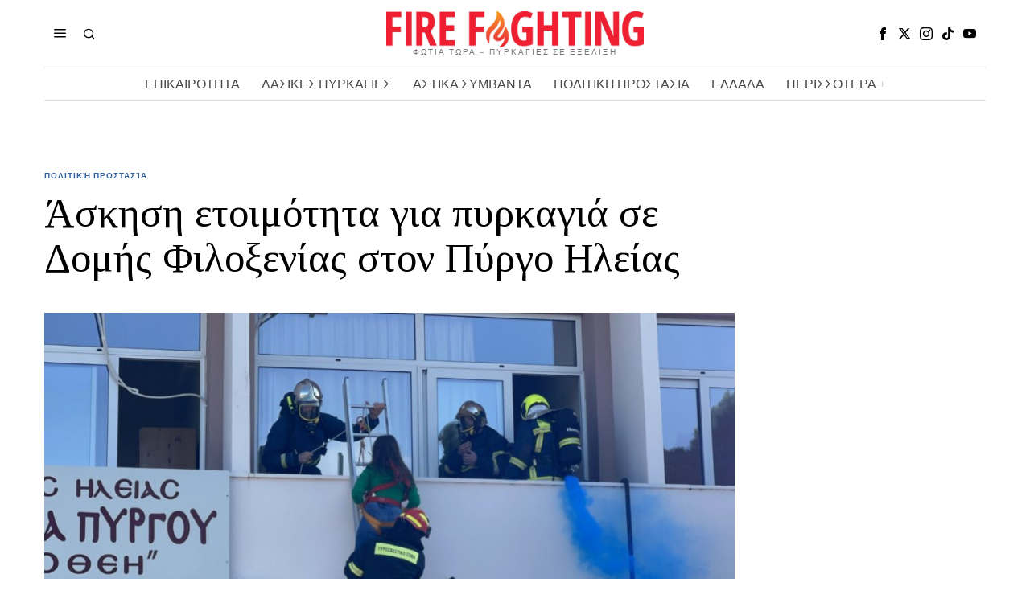

--- FILE ---
content_type: text/html; charset=utf-8
request_url: https://www.google.com/recaptcha/api2/aframe
body_size: 265
content:
<!DOCTYPE HTML><html><head><meta http-equiv="content-type" content="text/html; charset=UTF-8"></head><body><script nonce="ynd4XtB0tvA7nrRDmVJ0vA">/** Anti-fraud and anti-abuse applications only. See google.com/recaptcha */ try{var clients={'sodar':'https://pagead2.googlesyndication.com/pagead/sodar?'};window.addEventListener("message",function(a){try{if(a.source===window.parent){var b=JSON.parse(a.data);var c=clients[b['id']];if(c){var d=document.createElement('img');d.src=c+b['params']+'&rc='+(localStorage.getItem("rc::a")?sessionStorage.getItem("rc::b"):"");window.document.body.appendChild(d);sessionStorage.setItem("rc::e",parseInt(sessionStorage.getItem("rc::e")||0)+1);localStorage.setItem("rc::h",'1768767888091');}}}catch(b){}});window.parent.postMessage("_grecaptcha_ready", "*");}catch(b){}</script></body></html>